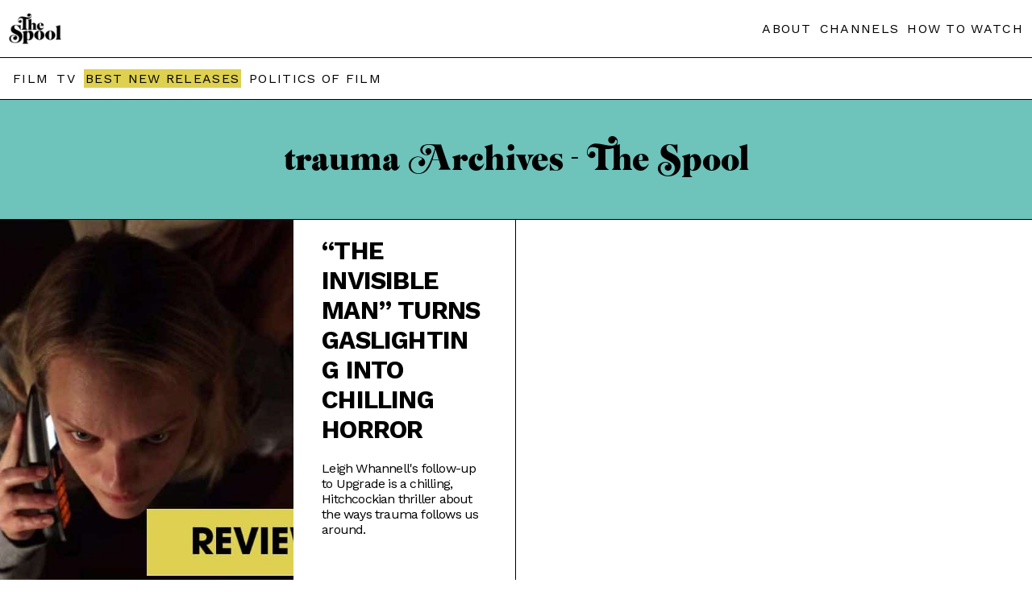

--- FILE ---
content_type: text/html; charset=UTF-8
request_url: https://thespool.net/tag/trauma/
body_size: 13163
content:
<!DOCTYPE html>
<head>
<html amp lang="en">   <script async src="https://cdn.ampproject.org/v0.js"></script>
<link rel="canonical" href="https://thespool.net/tag/trauma/">
<meta charset="UTF-8" />
<meta http-equiv="Content-Type" content="text/html; charset=UTF-8" />
<link rel="shortcut icon" href="https://thespool.net/wp-content/uploads/2022/10/TheSpool-favicon.png">
<meta name="description"  content="
Leigh Whannell's follow-up to Upgrade is a chilling, Hitchcockian thriller about the ways trauma follows us around.



Six months after I moved in with my girlfriend's parents after college, I packed up my things and left one day while she was at work. Scratch that -- escaped. Her parents even helped me load my car. They knew I wasn't happy, and they hated seeing what was happening to me. I was trapped, emotionally (and in one or two cases, physically) abused; she literally would not let me leave if I tried to break things off in person. The prospect of escape was freeing, but also terrifying; Would she come to get me? And worse, would I still have the tools to exist as myself? There would always be something of her, the way she made me feel powerless and isolated, that would linger on for years afterward. Sometimes, I still feel her lingering stare behind me, even when I know she's not there.



While Leigh Whannell's The Invisible Man channels the specifics of the way abusive men wield their power over women, the way it channels the dynamics of domestic abuse and intimate partner violence into a crackerjack sci-fi thriller shell resonated with me in ways I didn't expect. 



As the film opens, we see Cecilia Kass (Elisabeth Moss) hatching a long-gestating escape plan from her boyfriend of three years, wealthy optics scientist Adrian Griffin (Oliver Jackson-Cohen). Sneaking out of his mannered, Silicon Valley-ornate villa in the dead of night, she barely makes it out alive with the help of her sister Emily (Harriet Dyer) and childhood friend James (Aldis Hodge), the latter of whom lets her lay low at his house with young daughter Sydney (Storm Reid). Weeks later, they hear some shocking news: Adrian has committed suicide, and in one final power move, he bequeaths a $5 million inheritance to her, contingent on her avoiding criminal prosecution or mental distress. At long last, her nightmare can finally end.







Or so she thinks. Suddenly, she begins to hear and see things that go bump in the night. Objects vanish; a second plume of cold breath appears behind her shoulder. She feels a second, invisible presence in her room. Is Adrian alive? Did he fake his death and is shadowing her, invisibly? Or is her trauma finally getting the better of her?



If you know anything about Whannell's work, the H.G. Wells story (and long history of cinematic adaptations) on which it's based, or hell, anything in the trailers, you figure out pretty quickly that Cecilia's fears are far from unfounded. And yet, despite this foreknowledge, Whannell still manages to deliver an impeccably crafted thriller that touches on the lingering effects of trauma, and the catharsis that comes from facing your demons head on. 



It's whip-smart horror, of a kind Whannell seems the perfect candidate to provide. Whannell, a longtime friend and collaborator of James Wan's, followed in his footsteps with 2018's engrossing Upgrade, another tale of technology gone awry. Both there and here, he's fascinated by the psychological underpinnings of tech-horror -- in this case, the specter of some mysterious gizmo that may or may not allow Adrian to move through the world without being seen. 



Stefan Duscio's camera is precise, either lingering in still, wide compositions that force us to scrutinize every pixel of the frame for the next sign of a ghostly presence, or canting and tilting in dynamic ways to showcase the uncanny abilities of whatever is haunting Cecilia. Aided by a chittering, restrained sound design and Benjamin Wallfisch's droning cyberpunk score, The Invisible Man's futurist colors run like paint dripping off an invisibility suit.



 Whannell still manages to deliver an impeccably crafted thriller that touches on the lingering effects of trauma, and the catharsis that comes from facing your demons head on.  



And of course, there's Moss, who (barring maybe last year's The Kitchen) seems incapable of making a false move as a performer. As Cecilia, she captures the breath-catching mix of fight-or-flight instincts that befit a character constantly fighting her own trauma. She's frustrated by her friends and family's refusal to take her seriously, but makes room for glimmers of her own self-doubt. 



The events of the film break her down and empower her in huge, believable swings, and Moss is able to modulate each of those modes expertly. Cecilia feels like a woman coming into her own power after a long period of helplessness, and Whannell makes it easy to root for her without making her feel invincible. From Mad Men to The Handmaid's Tale and beyond, Moss has made a career for herself as the avatar for patriarchal pain, and the strength needed to overcome it; add The Invisible Man to that roster of roles. 



Naturally, the idea of an invisible man dovetails nicely into this kind of story, and Whannell miraculously captures the ways both big and small that men like Adrian can get away with this kind of stuff in plain sight. More than the gender dynamics, Adrian's abuse is also economic; he wields money over her like a cudgel, even in 'death', whether it's through the precarious nature of her financial trust or sabotaging a potential job interview. (Even that interview features some microaggressions, like her male interviewer asking if all the beautiful girls go to Paris to study.) Everyone's first instinct is to not believe her stories, or assume she's crazy. Men like Adrian roam about the world, their crimes invisible to us; for those who can see them for what they are, that divide can be maddening.



Perhaps we should thank the swift death of the Dark Universe; not only did it keep us from suffering through more misguidedly mixed blockbusters like 2017's The Mummy, it paved the way for Blumhouse to give one of our most exciting genre filmmakers a modest budget, an entrancing star, and total trust to turn one of Universal's greatest monsters into one we can recognize all too well. Sometimes, they're just laying on the other side of the bed.



(if you or someone you know is suffering from intimate partner violence, be sure to call the National Domestic Violence Hotline at 1-800-799-7233.)



The Invisible Man creeps up behind you and blows cold breath in your ear in theaters Friday, February 28th. 



The Invisible Man Trailer:




https://www.youtube.com/watch?v=WO_FJdiY9dA

">
<meta name="twitter:card" content="summary_large_image">
<meta property="og:type" content="article" />
<meta property="og:title" content="&#8220;The Invisible Man&#8221; Turns Gaslighting Into Chilling Horror"/>
<meta property="og:description"        content="
Leigh Whannell's follow-up to Upgrade is a chilling, Hitchcockian thriller about the ways trauma follows us around.



Six months after I moved in with my girlfriend's parents after college, I packed up my things and left one day while she was at work. Scratch that -- escaped. Her parents even helped me load my car. They knew I wasn't happy, and they hated seeing what was happening to me. I was trapped, emotionally (and in one or two cases, physically) abused; she literally would not let me leave if I tried to break things off in person. The prospect of escape was freeing, but also terrifying; Would she come to get me? And worse, would I still have the tools to exist as myself? There would always be something of her, the way she made me feel powerless and isolated, that would linger on for years afterward. Sometimes, I still feel her lingering stare behind me, even when I know she's not there.



While Leigh Whannell's The Invisible Man channels the specifics of the way abusive men wield their power over women, the way it channels the dynamics of domestic abuse and intimate partner violence into a crackerjack sci-fi thriller shell resonated with me in ways I didn't expect. 



As the film opens, we see Cecilia Kass (Elisabeth Moss) hatching a long-gestating escape plan from her boyfriend of three years, wealthy optics scientist Adrian Griffin (Oliver Jackson-Cohen). Sneaking out of his mannered, Silicon Valley-ornate villa in the dead of night, she barely makes it out alive with the help of her sister Emily (Harriet Dyer) and childhood friend James (Aldis Hodge), the latter of whom lets her lay low at his house with young daughter Sydney (Storm Reid). Weeks later, they hear some shocking news: Adrian has committed suicide, and in one final power move, he bequeaths a $5 million inheritance to her, contingent on her avoiding criminal prosecution or mental distress. At long last, her nightmare can finally end.







Or so she thinks. Suddenly, she begins to hear and see things that go bump in the night. Objects vanish; a second plume of cold breath appears behind her shoulder. She feels a second, invisible presence in her room. Is Adrian alive? Did he fake his death and is shadowing her, invisibly? Or is her trauma finally getting the better of her?



If you know anything about Whannell's work, the H.G. Wells story (and long history of cinematic adaptations) on which it's based, or hell, anything in the trailers, you figure out pretty quickly that Cecilia's fears are far from unfounded. And yet, despite this foreknowledge, Whannell still manages to deliver an impeccably crafted thriller that touches on the lingering effects of trauma, and the catharsis that comes from facing your demons head on. 



It's whip-smart horror, of a kind Whannell seems the perfect candidate to provide. Whannell, a longtime friend and collaborator of James Wan's, followed in his footsteps with 2018's engrossing Upgrade, another tale of technology gone awry. Both there and here, he's fascinated by the psychological underpinnings of tech-horror -- in this case, the specter of some mysterious gizmo that may or may not allow Adrian to move through the world without being seen. 



Stefan Duscio's camera is precise, either lingering in still, wide compositions that force us to scrutinize every pixel of the frame for the next sign of a ghostly presence, or canting and tilting in dynamic ways to showcase the uncanny abilities of whatever is haunting Cecilia. Aided by a chittering, restrained sound design and Benjamin Wallfisch's droning cyberpunk score, The Invisible Man's futurist colors run like paint dripping off an invisibility suit.



 Whannell still manages to deliver an impeccably crafted thriller that touches on the lingering effects of trauma, and the catharsis that comes from facing your demons head on.  



And of course, there's Moss, who (barring maybe last year's The Kitchen) seems incapable of making a false move as a performer. As Cecilia, she captures the breath-catching mix of fight-or-flight instincts that befit a character constantly fighting her own trauma. She's frustrated by her friends and family's refusal to take her seriously, but makes room for glimmers of her own self-doubt. 



The events of the film break her down and empower her in huge, believable swings, and Moss is able to modulate each of those modes expertly. Cecilia feels like a woman coming into her own power after a long period of helplessness, and Whannell makes it easy to root for her without making her feel invincible. From Mad Men to The Handmaid's Tale and beyond, Moss has made a career for herself as the avatar for patriarchal pain, and the strength needed to overcome it; add The Invisible Man to that roster of roles. 



Naturally, the idea of an invisible man dovetails nicely into this kind of story, and Whannell miraculously captures the ways both big and small that men like Adrian can get away with this kind of stuff in plain sight. More than the gender dynamics, Adrian's abuse is also economic; he wields money over her like a cudgel, even in 'death', whether it's through the precarious nature of her financial trust or sabotaging a potential job interview. (Even that interview features some microaggressions, like her male interviewer asking if all the beautiful girls go to Paris to study.) Everyone's first instinct is to not believe her stories, or assume she's crazy. Men like Adrian roam about the world, their crimes invisible to us; for those who can see them for what they are, that divide can be maddening.



Perhaps we should thank the swift death of the Dark Universe; not only did it keep us from suffering through more misguidedly mixed blockbusters like 2017's The Mummy, it paved the way for Blumhouse to give one of our most exciting genre filmmakers a modest budget, an entrancing star, and total trust to turn one of Universal's greatest monsters into one we can recognize all too well. Sometimes, they're just laying on the other side of the bed.



(if you or someone you know is suffering from intimate partner violence, be sure to call the National Domestic Violence Hotline at 1-800-799-7233.)



The Invisible Man creeps up behind you and blows cold breath in your ear in theaters Friday, February 28th. 



The Invisible Man Trailer:




https://www.youtube.com/watch?v=WO_FJdiY9dA

" />
<meta property="og:url"              content="https://thespool.net/tag/trauma/" />
<meta property="og:site_name" content="The Spool" />
<meta property="article:publisher" content="https://www.facebook.com/thespool" />
<meta property="og:image"              content="https://thespool.net/wp-content/uploads/2020/02/invisibleman.jpg" />
<meta name="twitter:image:src" content="https://thespool.net/wp-content/uploads/2020/02/invisibleman.jpg">
<meta property="article:section" content="Movie" />
<title>trauma Archives - The Spool | The Spool</title>
    <meta
      name="viewport"
      content="width=device-width,minimum-scale=1,initial-scale=1"
    />


<style amp-boilerplate>  
body {    
-webkit-animation: -amp-start 8s steps(1, end) 0s 1 normal both;    
-moz-animation: -amp-start 8s steps(1, end) 0s 1 normal both;    
-ms-animation: -amp-start 8s steps(1, end) 0s 1 normal both;    
animation: -amp-start 8s steps(1, end) 0s 1 normal both}  
@-webkit-keyframes -amp-start {from{visibility: hidden}to{visibility: visible}}
@-moz-keyframes -amp-start{from{visibility:hidden}to{visibility: visible}}
@-ms-keyframes -amp-start{from {visibility: hidden}to{visibility: visible}}
@-o-keyframes -amp-start {from {visibility: hidden}to{visibility: visible}}  
@keyframes -amp-start {from {visibility: hidden}to{visibility: visible}}
</style>
<noscript>  
<style amp-boilerplate>
body {      
-webkit-animation: none;    
-moz-animation: none;      
-ms-animation: none;      
animation: none    
}  
</style>
</noscript>
<style amp-custom>


table.intro-table {
    border-collapse: collapse;
}
.homepage-header {
    padding: 40px;
    max-width: 360px;
    margin: 0 auto;
}
.intro-feature-first {
    border: 1px solid #019ca4;
    padding: 0px 20px 20px 20px;
}
.di-template a {
    color: #3b82f6;
    text-decoration: underline;
    /* text-underline-position: under; */
}
.read-next .readalso-single {
    border: 0;
}
ul.quick-answer-list li {
    margin-bottom: 10px;
    color: #ccc;
}
span.compatibility-score {
    font-size: 24px;
    display: block;
    font-weight: bold;
    margin-top: 20px;
    background-color: #e0cf4f;
    max-width: 90px;
    text-align: center;
    padding: 20px;
}
.cordcutting p {
    line-height: 30px;
}

.streamer {
    line-height: 30px;
}
.intro-feature .streamer h2, .intro-feature h2.answer-headline {
    text-align: left;
    font-weight: bold;
    font-size: 30px;
    line-height: 33px;
}
ol.numbered-list li a {
    display: flex;
    font-weight: normal;
    margin-bottom: 20px;
    gap: 10px;
}
ol.numbered-list button {
    display: block;
    margin-top: 10px;
    background-color: #fff;
    border-color: #dfcf50;
    box-shadow: none;
    border-style: solid;
    padding: 6px 12px;
    font-size: 18px;
    font-weight: bold;
    background-color: #dfcf50;
}

span.li-title {
    display: block;
    font-weight: bold;
    font-size: 20px;
    margin-bottom: 10px;
}

.readalso-single a {
    background-color: #ded050;
    border: 1px solid;
    display: inline-block;
    margin-right: 5px;
    margin-bottom: 5px;
    padding: 4px 5px;
    font-weight: normal;
}
.readalso-single h3 {
    margin-bottom: 5px;
    font-size: 16px;
    margin-top: 5px;
}
.readalso-single {
    border-top: 1px solid;
    border-bottom: 1px solid;
    margin: 20px 0;
}
.readalso-single a:hover {
    background-color: #009688;
    color: #fff;
}
.intro-feature-first-head {
    color: #ffffff;
    font-size: 20px;
    padding-top: 20px;
    margin: 0 -20px;
    background-color: #019ca4;
    padding-bottom: 20px;
    padding-left: 20px;
}
ul .hiddenmenu-section ul li {
    display: inline-block;
    margin-right: 10px;
    margin-bottom: 10px;
}
span.exploremenu.single-explore li.hiddenmenu-section ul {
    display: block;
    width: 90%;
    left: 0;
    border-left: 0;
}
ul .hiddenmenu-section ul li:nth-child(even) a {font-weight: bold;color: #019ca4;}

ul .hiddenmenu-section ul li:nth-child(odd) a {
    font-weight: bold;
}
.homepage-header-page .header-container.header-secondline {
    text-align: center;
    padding-bottom: 20px;
    padding-top: 20px;
}
.inline-popup .popup-bottom {
    display: none;
}
.wp-block-image img {
    max-width: 100%;
    object-fit: contain;
height: auto;
}
.wp-block-image figure {
    margin: 10px 0;
}
.streaming-guides-next h2 {
    margin: 10px 0 0 0;
}
td.table-title  a div span {
    display: block;
    font-size: 16px;
    position: relative;
}
.intro-feature .how-to-watch h2 {
    font-weight: bold;
    text-align: left;
}
.cord-cutting\.php .header-container.header-secondline, .list\.php .header-container.header-secondline {
    display: none;
}
.table-title a div span::before {
    content: "• ";
}
.intro-feature {
    max-width: 900px;
    margin: 0 auto;
    padding: 0 10px;
}
.popup2 a.streamer-link-anchor {
    margin: 20px auto;
}

.intro-feature h2 {
    font-size: 17px;
    font-weight: normal;
    text-align: center;
}
.intro-table tr {
    border-bottom: 0;
    /* margin-bottom: 10px; */
    display: block;
    /* border: 4px solid #019ca4; */
    border-radius: 8px;
    padding: 10px 0;
    vertical-align: top;
    /* border-bottom: 1px solid #ccc; */
    border-radius: 0;
}

td.table-button {
    display: block;
    text-align: center;
    margin: 20px auto;
}

body .intro-table a.streamer-link-anchor {
    margin: 20px auto;
    max-width: 100%;
    border-radius: 20px;
        margin: 0;
}

td.table-title a div {
    margin-top: 5px;
}

td.table-title a span {
    font-size: 20px;
    margin-bottom: 5px;
    display: block;
}



.intro-table amp-img {
    height: auto;
    width: 90px;
    margin: 0;
    object-fit: contain;
}
.possible-green, .possible-red {
    font-weight: bold;
    color: #e71616;
}
td.divider {
    height: 1px;
    padding: 10px 0;
}

td.divider span {
    height: 1px;
    background-color: #d0d0d0;
    display: block;
    margin: 0 auto;
}
.possible-green {
    color: #338e32;
}
td.table-title {
    padding: 0px 10px;
}
.intro-table a.streamer-link-anchor {
    padding: 10px 12px;
    font-size: 16px;
    max-width: 141px;
    display: block;
    margin: 20px 0 20px auto;
}

.intro-table {
    width: 100%;
}

.table-title a div {
    font-weight: normal;
}

.intro-table tr {
    min-height: 70px;
}




.Features .header-container.header-secondline, .Features .menu-items.menu-list {
    display: none;
}
.streaming-guides-next .archive-entry-bottom {
    padding: 10px;
}

.streaming-guides-next .small-homepage-entry.homepage-entry .archive-entry-bottom h2 a {
    -webkit-line-clamp: 5;
}
.Features .header-container {
    background-color: #000;
    /* color: #fff; */
}
.list-body .featured-image amp-img {
    max-width: 900px;
    margin: 0 auto;
}
.list-body .entry-content {
    max-width: 900px;
}
.Features .header-container a {
    color: #fff;
}

.Features .header-main amp-img {
    filter: invert(1);
}

.Features .header-main {
    display: block;
    text-align: center;
    width: 100%;
}

.Features .header-main .left-header {
    margin: 0 auto;
    display: block;
    width: 80px;
}

.Features .featured-image.entry-image {
    filter: grayscale(1);
}

.Features .single-title {
    line-height: normal;
    font-size: 30px;
    font-family: 'Merriweather';
    color: #fff;
    word-spacing: normal;
    padding: 20px 0;
}
.Features .single-category a, .Features .single-author a, .Features .single-category, .Features .single-date {
    line-height: normal;
    font-size: 14px;
    font-family: 'Merriweather';
    word-spacing: normal;
    font-weight: normal;
    color: #039688;
}
.Features .single-excerpt {
    text-align: center;
        max-width: 1200px;
    margin: 0 auto;
}

.Features .single-feature-header {
    background-color: #000;
    color: #fff;
    padding: 60px 40px 60px 40px;
    text-align: center;
    font-family: 'Merriweather';
    line-height: normal;
    /* font-size: 30px; */
    word-spacing: normal;
}

.Features .single-author a {
    font-weight: normal;
}
.Features .single-template p {
    font-size: 18px;
    line-height: 30px;
}
.Features .single-author {
    padding-top: 20px;
}

.Features .single-right {
    width: 100%;
    margin-left: 0;
    display: block;
}

.Features .single-content {
    max-width: 900px;
    margin: 40px auto;
    padding: 0 20px;
}

.Features .single-template {
    padding: 0;
}
  @font-face {
    font-family: "Emfatic";
    src: url("/wp-content/themes/felt/amp-inc/emfatick.otf");
  }
  footer.homepage-footer {
    margin-top: 0px;
}
.entry.news amp-img {
    display: none;
}
    @keyframes amp-pop-up-delay {
      to {
        visibility:visible
      }
    }
    body #amp-popup.amp-active{ 
      background:rgba(240, 240, 240, 0.83);
      border-color:#242323b3;
      z-index:10000;
      height:-webkit-fill-available;
      height:-moz-fill-available;
      top:0;
      visibility:hidden;
      animation:0s linear 15s forwards amp-pop-up-delay; /* here is the delay settings */
    }
    
    .popup2 {
      position:fixed;
      -webkit-overflow-scrolling:touch;
      top:0;
      right:0;
      bottom:0;
      left:0;
      display:flex;
      align-items:center;
      justify-content:center;
      width:800px;
      margin:0 auto;
      width:90%;
      padding:20px;
      height:90vh;
    }
    .popup-container2 { 
      position:relative;
      background:#fff;
      box-shadow:0px 0px 60px 0px #d0d0d0;
      border-radius:10px;
      text-align:center;
      overflow-y:auto;
      max-height:90vh;
    }
    .popup2 amp-img {
    margin-top: 0;
    background-color: #2f2a29;
    /* display: block; */
}
.popup2 button {
    position: absolute;
    right: 10px;
    top: 5px;
    font-size: 30px;
    padding: 0;
    background: none;
    border: none;
    color: #fff;
        cursor: pointer;
}
.popup-top {
    background-color: #212121;
}

.popup-bottom {
    padding: 20px;
}

.popup-bottom {
    padding: 20px;
}

.popup-header2 a {
    font-size: 20px;
}

.popup-body a {
    font-weight: normal;
}
.homepage-entry.small-homepage-entry .entry.news {
    height: auto;
}
a.read-also-line {
    margin-top: 20px;
    display: block;
}
.single-left .summary-panel-single.Similar, .single-left .summary-panel-single.Watch {
    display: none;
}
  @font-face {
    font-family: "Emfatic";
    src: url("/wp-content/themes/felt/amp-inc/emfatick.otf");
  }
  footer.homepage-footer {
    margin-top: 0px;
}
a.read-also-line {
    margin-top: 20px;
    display: block;
}
/*.before-article-snap .streamer {
    border: 1px solid #019ca4;
    padding: 15px;
    height: 271px;
}

.before-article-snap .streamer h3 {
    margin-top: 0;
}

.before-article-snap {
    display: flex;
    flex-wrap: wrap;
    flex-direction: column;
    overflow-x: auto;
    height: 271px;
    gap: 10px;
    overflow: scroll;
}*/
.single-left .summary-panel-single.Similar, .single-left .summary-panel-single.Watch {
    display: none;
}
.seeall {
    display: block;
    text-transform: uppercase;
    font-size: 16px;
    letter-spacing: 1px;
    color: #009688;
}
figure iframe {
    max-width: 100%;
    max-height: 400px;
}

.seeall:hover {
    color: #dfcf50;
}
.availability-filter a.active {
    color: #ccc;
    text-decoration: none;
}
.homepage-entry.medium-homepage-entry.order2 .entry {
    border-left: 0;
}
.summary-panel-single.Created.by, .summary-panel-single.Studio, .summary-panel-single.Starring {
    display: none;
}
.availability-filter {
    text-align: center;
    font-weight: normal;
    text-transform: uppercase;
}

.availability-filter a {
    margin: 5px 3px 5px;
    font-weight: normal;
    text-decoration: underline;
    display: inline-block;
}
.entry:hover .bnr-sticker, .entry:hover .single-score {
    opacity: 0;
    transition: opacity;
    transition-duration: 0.4s;
}
.read-next .archive-entry-bottom {
    min-height: 110px;
}
.single-score {
    position: absolute;
    z-index: 99;
    top: 0;
    right: 0;
    font-family: 'Merriweather';
    font-weight: normal;
}

.single-score span {
    min-width: 40px;
    display: block;
    text-align: center;
}
.summary-panel-single {
    margin-top: 0;
    overflow: hidden;
    display: -webkit-box;
    -webkit-line-clamp: 1;
    margin-bottom: 5px;
    line-clamp: 1;
    -webkit-box-orient: vertical;
}
.menu-items.menu-list a.best-menu {
    background-color: #ded050;
    padding: 2px;
}

.menu-items.menu-list a:hover {
    color: #039688;
    transition: color;
    transition-duration: 0.5s;
}
.summary-panel-single:hover {
    -webkit-line-clamp: 100;
}
.summary-panel-single a::after {
    content: ',';
}

.summary-panel-single a:last-child:after {
    content: '';
}
a.read-also-line span {
    font-size: 12px;
    margin-left: 3px;
}
span.single-score-number.gold-score {
    background-color: #b7b555;
    color: #000;
}
.single-score-number {
    background-color: #000;
    color: #fff;
    padding: 10px;
    font-size: 25px;
}

span.single-score-number.green-score {
    background-color: #009687;
}

p.has-drop-cap:first-letter {
color: #000;
    float: left;
    font-family:emfatic;
    font-size: 75px;
    line-height: 60px;
    padding-top: 4px;
    padding-right: 8px;
    padding-left: 3px;
}
a.read-also-line:hover {
    color: #009688;
}
.streamer h3 {
    font-size: 30px;}
span.about-page {
    display: block;
    background-color: #000;
}
.tags {
    display: none;
}
.list-body .featured-image amp-img {
    max-height: 400px;
}
.footer-left p a {
    display: block;
}

.single-content p a {
    color: #009688;
    font-weight: bold;
    text-decoration: underline;
}
.before-article-snap p {
    display: none;
}

.before-article-snap p.separated-additional {
    display: block;
}
.about-page .header-container {
    background-color: #000;
}
.slashabout, .slashabout h2, .slashabout h3 {
    color: #fff;
}
.read-next article.entry p.entry-author {
    display: block;
}
.bnr-sticker {
    position: absolute;
    top: 0;
    left: 0;
    width: 110px;
    z-index: 99;
}
.slashabout ul, .slashabout li {
    padding-left: 0;
}
.read-next article.entry {
    border: 1px solid #000;
}
.single-right figure.wp-block-image.size-large {
    margin: 0;
}
.read-next article.entry h2 {
    margin-top: 0;
}
.homepage-title-line3 a {
    font-size: 21px;
    font-family: 'Work Sans';
}

.homepage-title-line3 a:hover {
    text-decoration: underline;
}
.read-next article.entry p {
    display: none;
}

.read-next {
    margin: 20px 0;
}


p.entry-author a {
    display: inline-block;
    font-weight: bold;
    vertical-align: bottom;
    text-transform: none;
    letter-spacing: normal;
}

p.entry-author {
    margin-top: -10px;
}
.featured-image.entry-image {
    position: relative;
}
.entry:hover .bnr-sticker amp-img {
    scale: none;
    transform: none;
}
.bnr-sticker img {
    object-fit: contain;
    object-position: top;
}
.cats {
display: none;
}
.bnr-title amp-img {
    max-width: 80%;
}
.bnr-title .left-header {
    margin: 0 auto;
}
.bnr-title {
    position: relative;
    border-bottom: 1px solid;
    padding: 40px 0;
    margin: 0;
}

.bnr-title amp-img img {
    object-fit: contain;
}


p.is-style-lead {
    display: none;
}
#content .single-left .single-excerpt {
    font-style: italic;
    margin-top: 20px;
    line-height: 25Px;
    color: #555;
}
  .homepage-title {
    font-family: 'emfatic';
    font-size: 58px;
    color: #000;
    padding: 50px 10px;
    text-align: center;
    background-color: #00968891;
border-bottom: 1px solid #000;
}.homepage-title-line2
.homepage-entry .single-category {
    font-size: 12px;
    letter-spacing: 0.3px;
}
.homepage-title.homepage-title-yellow {
    background-color: #dfd04f;
    z-index: 99;
    position: relative;
}
.entry:hover  amp-img {
    transform: scale(1.3);
    transform-origin: 50% 50%;
    transition: 1s;
}

.entry:hover .featured-image {
    overflow: hidden;
}

.entry:hover h2 a {
    color: #b8b654;
}
.homepage-template h2 {
    margin-top: 0;
}
.header-main {
    flex-wrap: wrap;
    display: flex;
    justify-content: space-between;
    align-items: center;
}
.single-left
 .summary-panel-single {
    margin-top: 0;
    overflow: hidden;
    display: -webkit-box;
    -webkit-line-clamp: 1;
margin-bottom: 5px;
    line-clamp: 1;
    -webkit-box-orient: vertical;
}
.single-left .single-category {
    font-family: 'Work Sans';
}
.single-content p {
    font-family: 'Merriweather';
    line-height: 30px;
}
.single-left {
    font-family: 'Merriweather';
}
.single-left
 .summary-panel-single:hover {
    -webkit-line-clamp: 20;
    line-clamp: 20;
}
.single-left .summary-panel-single, .single-left .summary-panel-single a {
    color: #606060;
    font-weight: normal;
}

.summary-panel-single span {
    font-style: italic;
}
.single-left .summary-panel {
    margin-bottom: 20px;
}


.left-header {
    height: auto;
    width: 65px;
}
.amp-archive h2 {
    font-size: 30px;
    margin-top: 20px;
}
.navigation {
    max-width: 900px;
    margin: 20px auto;
    text-align: center;
}

.page-numbers {
    background-color: #ded04f;
    padding: 11px 14px;
    display: inline-block;
    margin: 0 2px;
}

.page-numbers.current {
    background-color: #000000;
    color: #fff;
}

.page-numbers:hover {
    background-color: #000;
    color: #fff;
}
.amp-archive .entry-content {
    margin: 20px auto 40px;
}
span.hiddenmenu-title:hover:after {
    content: " >";
}
.taxonomy-page li a.big {
    font-size: 22px;
}
.summary-panel span::after {
    content: ":";
    margin-right: 5px;
}
.header-container {
    border-bottom: 1px solid;
    padding: 1rem 0.7rem;
    box-shadow: none;
    background-color: #fff;
    position: relative;
    z-index:999999999999999;
}
.menu-items.menu-list a.best-menu:hover {
    background-color: #039688;
    color: #FFF;
}
.header-container a {}

a {
    text-decoration: none;
    font-weight: bold;
    color: #000;
}

body {
    font-family: Arial;
}

.menu-items.menu-list a {
    letter-spacing: 1.3px;
    font-weight: normal;
    margin-left: 5px;
}
.archive-entry-bottom  .entry-excerpt a {
    font-weight: normal;
    text-transform: none;
}

.archive-entry-bottom a {
    text-transform: uppercase;
    font-weight: normal;
    letter-spacing: -0.8px;
    overflow: hidden;
    display: -webkit-box;
    -webkit-line-clamp: 2; /* number of lines to show */
    line-clamp: 2;
    -webkit-box-orient: vertical;
}
#main {
    margin: 0 auto;
}

.header-inner {
    margin: 0 auto;
}
p {
    line-height: 19px;
}
.entry-content {
    max-width: 900px;
    margin: 40px auto;
    padding: 0px 10px;
}

h2 {
    margin-top: 40px;
}
a.streamer-link-anchor {
    background-color: #019ca4;
    color: #fff;
    font-weight: 700;
    border-width: 0;
    border-radius: 2px;
    display: block;
    text-align: center;
    padding: 13px 8px;
    position: relative;
    margin: 0px 0;
    gap: 5px;
    border-radius: 4px;
    display: flex;
    align-items: center;
    justify-content: center;
    transition: all .2s ease;
    font-size: 20px;
    max-width: 300px;
    margin: 20px 0;
}
.streamer {
    margin: 20px 0;
    border-radius: 8px;
}
a.streamer-link-anchor:hover {
    background-color: #000;
    color: #fff;
}
h1 {
    text-align: center;
    font-size: 40px;
    padding: 0 10px; 
}
footer {
    background-color: #000;
    z-index: 10;
    position: relative;
}
.footer-inner {
    justify-content: space-between;
    padding: 30px 18px;
    margin: 0px auto;
    color: #fff;
    display: flex;
    font-size: 12px;
    line-height: 12px;
    max-width: 1200px;
}
footer a {
    color: #fff;
    margin-bottom: 9px;
}

footer amp-img {
    filter: invert(1);
    margin-bottom: 9px;
    max-width: 95px;
}

.footer-right a {
    display: block;
    font-weight: normal;
    text-transform: uppercase;
}

.footer-right {
    padding-top: 10px;
    border-top: 1px solid;
}
amp-img img {
    object-fit: cover;
}

.entry-content p:first-child:first-letter {
    font-size: 49px;
    background-color: #ded04f;
    border-radius: 2px;
    box-shadow: 3px 3px 0 #009ca2;
    font-size: 350%;
    padding: 1px 7px;
    margin-right: 10px;
    line-height: 86%;
    margin-bottom: 20px;
    float: left;
    font-weight: bold;
}
.under-title {
    display: flex;
    justify-content: center;
    margin: 20px 0;
}
.archive-container amp-img {
    min-height: 263px;
}

.archive-entry-bottom {
    padding: 20px 30px;
    word-wrap: break-word;
}

.archive-container h2 {
    margin-top: 0;
}
.date, .author {
    background-color: #ded04f;
    border-radius: 2px;
    box-shadow: 3px 3px 0 #009ca2;
    padding: 5px 7px;
    margin-right: 10px;
    line-height: 86%;
    margin-bottom: 20px;
    float: left;
    font-weight: bold;
    font-size: 12px;
}
article.entry {
    border-width: 0 1px 1px 0;
    border-color: #000;
    border-style: solid;
}

.archive-container {
    display: flex;
    -ms-flex-flow: row wrap;
    flex-flow: row wrap;
    position: relative;
}
.single-title {
    font-family: "emfatic";
    font-size: 60px;
    letter-spacing: -1px;
    line-height: 50px;
    color: #000;
    word-spacing: -3px;
}
.streamer-img {
    max-width: 100%;
    object-fit: cover;
    max-width: 100%;
    width: 100%;
    height: 100%;
    /* margin: 20px 0; */
}

amp-img img {
    object-fit: cover;
}
.single-left div {margin-top: 20px;/* position: fixed; */}

.single-template p {
    font-size: 16px;
    line-height: 25px;
}

.single-template p.is-style-lead {
    font-size: 20px;
    line-height: 25px;
    font-weight: bold;
}

.single-content img {
    width: 100%;
    object-fit: cover;
    margin: 20px 0;
    max-width: 100%;
}
.Features .single-content img {
    height: auto;
}
figure.wp-block-image.size-full {
    margin: 0;
}
.single-category, .single-category a {
    text-transform: uppercase;
    color: #009688;
    font-weight: bold;
-webkit-line-clamp: 1;
}
.single-template {
    padding: 0 20px;
}
.single-meta {
    display: none;
}
.single-left div.single-author {
    margin: 10px 0 20px 0;
}
.homepage-title-line1 {
    word-spacing: -7px;
    line-height: 48px;
}
.homepage-entry .archive-entry-bottom h2 a {
    font-size: 17px;
    font-weight: bold;
}
.small-homepage-entry .featured-image {
    display: none;
}
.big-homepage-entry .featured-image amp-img {
    height: 320px;
}

.big-homepage-entry .archive-entry-bottom h2 a {
    font-size: 25px;
}
.single-right .single-meta {
    margin: 20px 0;
}
.slashabout h1 img {
    max-width: 77%;
    max-height: 200px;
filter: invert(1);
}
.about-page .header-main a {
    filter: invert(1);
}
.slashabout {
    font-family: 'Merriweather';
}

.slashabout .under-title {
    max-width: 400px;
    margin: 0 auto;
    text-align: center;
}

.author-big {
    margin-bottom: 40px;
    text-align: center;
}

.author-image img {
    border-radius: 50%;
    border: 1px solid;
    max-width: 100%;
}

.author-big-left h2 {
    margin-top: 0;
}

.slashabout h3 {
    text-align: center;
    color: #dfcf50;
    text-transform: uppercase;
    font-style: italic;
}
.slashabout ul li a {
    color: #fff;
}
.slashabout li {
    list-style-type: none;
    text-align: center;
    margin-bottom: 5px;
}

.slashabout .Altona {
    margin-bottom: 20px;
    text-align: center;
}
.about-page .header-container.header-secondline {
    display: none;
}

.author-big-left {
    margin-top: 20px;
}
    .intro-table li {
        margin-bottom: 5px;
    }
@media screen and (min-width: 640px) {
.intro-table amp-img {
    width: 130px;
}
td.table-image {
    align-self: flex-start;
}
.intro-table amp-img {
    width: 190px;
}
td.table-title a span {
    margin-bottom: 10px;
    display: block;
    font-size: 25px;
}
.intro-table li {
    margin-bottom: 8px;
}
.intro-table tr {
    display: flex;
    justify-content: space-between;
    align-items: stretch;
    gap: 10px;
    padding-bottom: 20px;
        align-items: center;
        justify-content: center;
}

.intro-table tr td.table-button {
    width: 280px;
    margin: 0;
}

td.table-title {
    flex-grow: 4;
}
.author-big-left {
    margin-top: 0px;
}
.author-big {
    display: flex;
    gap: 40px;
 align-items: center;
}
.author-image img {
    min-width: 300px;
}
.read-next .homepage-entry {
    max-width: 50%;
}

.read-next .homepage-entry.medium-homepage-entry .entry {
    height: auto;
}
.homepage-entry.medium-homepage-entry .entry {
    height: 515px;
}

.homepage-entry.big-homepage-entry .entry {
    height: 515px;
}

.homepage-entry.small-homepage-entry .entry {
    height: 340px;
}
.single-right .featured-image amp-img {
    min-height: 515px;
    max-height: 600px
}
.small-homepage-entry .featured-image {
    display: block;
}
.homepage-template .small-homepage-entry h2 {
min-height:60px;
}
.homepage-title div {
    max-width: 900px;
    margin: 0 auto;
}


.homepage-entry.small-homepage-entry {
    max-width: 16.665%;
}

.small-homepage-entry.homepage-entry .featured-image amp-img {
    min-height: 165px;
}

.small-homepage-entry p.entry-excerpt {
    display: none;
}

.small-homepage-entry.homepage-entry .archive-entry-bottom h2 a {
    -webkit-line-clamp: 3;
}
.single-left div.single-author {
    margin: 10px 0 0 0;
}
.single-meta {
    display: block;
}

.single-content {
    text-align: justify;
}
.single-left div {margin-top: 65px;}
.header-container.header-secondline {
    z-index: 99;
}
.single-left, .single-right {
    display: inline-block;
    vertical-align: top;
}
.single-left {
    width: 31%;
    padding-left: 3%;
    padding-top: 20px;
    position: fixed;
    top: 0;
    z-index: 0;
}
.single-right {
    width: 56%;
    margin-left: 41%;
}
.single-title {
    font-size: 68px;
    letter-spacing: 0px;
    line-height: 57px;
    word-spacing: -10px;
}

.summary-panel-single:hover span {
    text-transform: uppercase;
    background-color: #009688;
    color: #fff;
    padding-left: 3px;
    padding-top: 6px;
    padding-bottom: 3px;
}
.single-left .summary-panel-single a:hover {
    color: #000;
    transition: 0.5s;
    font-weight: bold;
}

    .single-template p {
    font-size: 16px;
    line-height: 25px;
}

.single-template p.is-style-lead {
    font-size: 20px;
    line-height: 25px;
    font-weight: bold;
}
footer .footer-inner {
    padding: 54px 0;
}
footer {
        padding: 5px 42px 32px;
}
article.entry {
    flex: 0 0 50%;
    max-width: 49%;
    max-width: calc(50% - 1px);    
}

.homepage-entry {
    max-width: 25%;
    display: inline-block;
    vertical-align: top;
}

.homepage-entry article {
    max-width: 100%;
    position: relative;
}

.homepage-entry.big-homepage-entry {
    max-width: 50%;
}
.bnr-template .homepage-entry.big-homepage-entry {
    width: 50%;
}
.big-homepage-entry .featured-image, .big-homepage-entry .archive-entry-bottom {
    display: inline-block;
    vertical-align: top;
}

.big-homepage-entry .featured-image amp-img {
    height: 515px;
}

.big-homepage-entry .featured-image {
    width: 57%;
}

.big-homepage-entry .archive-entry-bottom {
    width: calc(41% - 60px);
}
.homepage-entry .featured-image amp-img {
    min-height: 315px;
}



.big-homepage-entry .homepage-entry .archive-entry-bottom a {
    -webkit-line-clamp: 5;
    line-clamp: 5;
}



.big-homepage-entry .archive-entry-bottom h2 a {
    font-size: 31px;
}
}
.footer-left p {
    max-width: 500px;
    margin-bottom: 40px;
}
li.hiddenmenu-section {
    padding: 5px 0;
}
li.hiddenmenu-section {
    padding: 5px 0;
}

.exploremenu li:hover, .exploremenu li a:hover {
    color: #b8b755;
}
ul.hiddenmenu-1 {
display: none;
    position: absolute;
    top: 1px;
    background-color: #fff;
    border: 1px solid;
    padding: 20px 30px;
    left: -576px;
    z-index: 999999999999999999;
    min-width: 600px;
    min-height: 300px;
}

.exploremenu:hover .hiddenmenu-1 {
    display: block;
}

span.exploremenu {
    display: inline-block;
    position: relative;
}

li.hiddenmenu-section ul {display: none;position: absolute;top: 20px;left: 179px;width: calc(100% - 238px);background-color: #fff;z-index: 999;border-left: 1px solid;}

li.hiddenmenu-section:hover ul {
    display: block;
}

.header-main li, .header-main ul {
    list-style-type: none;
    cursor: pointer;
}
.taxonomy-page li {
    list-style-type: none;
    display: inline-block;
    background-color: #ded04f;
    padding: 8px 10px;
    margin-bottom: 10px;
    margin-right: 10px;
}

.taxonomy-page li:hover {
    background-color: #009ca2;
}

.taxonomy-page li a {
    font-weight: normal;
}

.taxonomy-page li:hover a {
    color: #fff;
}

.homepage-title-line2 {
    font-size: 21px;
    font-family: 'Work Sans';
}
.big-homepage-entry .archive-entry-bottom a {
    -webkit-line-clamp: 8;
}


.seeall {
    display: block;
    text-transform: uppercase;
    font-size: 16px;
    letter-spacing: 1px;
    color: #009688;
}
figure iframe {
    max-width: 100%;
    max-height: 400px;
}
.seeall:hover {
    color: #dfcf50;
}
.availability-filter a.active {
    color: #ccc;
    text-decoration: none;
}
.homepage-entry.medium-homepage-entry.order2 .entry {
    border-left: 0;
}
.summary-panel-single.Created.by, .summary-panel-single.Studio, .summary-panel-single.Starring {
    display: none;
}
.availability-filter {
    text-align: center;
    font-weight: normal;
    text-transform: uppercase;
}

.availability-filter a {
    margin: 5px 3px 5px;
    font-weight: normal;
    text-decoration: underline;
    display: inline-block;
}
.entry:hover .bnr-sticker, .entry:hover .single-score {
    opacity: 0;
    transition: opacity;
    transition-duration: 0.4s;
}
.read-next .archive-entry-bottom {
    min-height: 110px;
}
.single-score {
    position: absolute;
    z-index: 99;
    top: 0;
    right: 0;
    font-family: 'Merriweather';
    font-weight: normal;
}

.single-score span {
    min-width: 40px;
    display: block;
    text-align: center;
}
.summary-panel-single {
    margin-top: 0;
    overflow: hidden;
    display: -webkit-box;
    -webkit-line-clamp: 1;
    margin-bottom: 5px;
    line-clamp: 1;
    -webkit-box-orient: vertical;
}
.menu-items.menu-list a.best-menu {
    background-color: #ded050;
    padding: 2px;
}

.menu-items.menu-list a:hover {
    color: #039688;
    transition: color;
    transition-duration: 0.5s;
}
.summary-panel-single:hover {
    -webkit-line-clamp: 100;
}
.summary-panel-single a::after {
    content: ',';
}

.summary-panel-single a:last-child:after {
    content: '';
}
a.read-also-line span {
    font-size: 12px;
    margin-left: 3px;
}
span.single-score-number.gold-score {
    background-color: #b7b555;
    color: #000;
}
.single-score-number {
    background-color: #000;
    color: #fff;
    padding: 10px;
    font-size: 25px;
}

span.single-score-number.green-score {
    background-color: #009687;
}

p.has-drop-cap:first-letter {
    float: left;
    font-family:emfatic;
    font-size: 75px;
    line-height: 60px;
    padding-top: 4px;
    padding-right: 8px;
    padding-left: 3px;
}
a.read-also-line:hover {
    color: #009688;
}
.streamer h3 {
    font-size: 30px;}
span.about-page {
    display: block;
    background-color: #000;
}
.tags {
    display: none;
}
.list-body .featured-image amp-img {
    max-height: 400px;
}
.footer-left p a {
    display: block;
}

.single-content p a {
    color: #009688;
    font-weight: bold;
    text-decoration: underline;
}
.before-article-snap p {
    display: none;
}

.before-article-snap p.separated-additional {
    display: block;
}
.about-page .header-container {
    background-color: #000;
}
.slashabout, .slashabout h2, .slashabout h3 {
    color: #fff;
}
.read-next article.entry p.entry-author {
    display: block;
}
.bnr-sticker {
    position: absolute;
    top: 0;
    left: 0;
    width: 110px;
    z-index: 99;
}
.slashabout ul, .slashabout li {
    padding-left: 0;
}
.read-next article.entry {
    border: 1px solid #000;
}
.single-right figure.wp-block-image.size-large {
    margin: 0;
}
.read-next article.entry h2 {
    margin-top: 0;
}
.homepage-title-line3 a {
    font-size: 21px;
    font-family: 'Work Sans';
}

.homepage-title-line3 a:hover {
    text-decoration: underline;
}
.read-next article.entry p {
    display: none;
}

.read-next {
    margin: 20px 0;
}


p.entry-author a {
    display: inline-block;
    font-weight: bold;
    vertical-align: bottom;
    text-transform: none;
    letter-spacing: normal;
}

p.entry-author {
    margin-top: -10px;
}
.featured-image.entry-image {
    position: relative;
}
.entry:hover .bnr-sticker amp-img {
    scale: none;
    transform: none;
}
.bnr-sticker img {
    object-fit: contain;
    object-position: top;
}
.cats {
display: none;
}
.bnr-title amp-img {
    max-width: 80%;
}
.bnr-title .left-header {
    margin: 0 auto;
}
.bnr-title {
    position: relative;
    border-bottom: 1px solid;
    padding: 40px 0;
    margin: 0;
}

.bnr-title amp-img img {
    object-fit: contain;
}


p.is-style-lead {
    display: none;
}
#content .single-left .single-excerpt {
    font-style: italic;
    margin-top: 20px;
    line-height: 25Px;
    color: #555;
}
  .homepage-title {
    font-family: 'emfatic';
    font-size: 58px;
    color: #000;
    padding: 50px 10px;
    text-align: center;
    background-color: #00968891;
border-bottom: 1px solid #000;
}.homepage-title-line2
.homepage-entry .single-category {
    font-size: 12px;
    letter-spacing: 0.3px;
}
.homepage-title.homepage-title-yellow {
    background-color: #dfd04f;
    z-index: 99;
    position: relative;
}
.entry:hover  amp-img {
    transform: scale(1.3);
    transform-origin: 50% 50%;
    transition: 1s;
}

.entry:hover .featured-image {
    overflow: hidden;
}

.entry:hover h2 a {
    color: #b8b654;
}
.homepage-template h2 {
    margin-top: 0;
}
.header-main {
    flex-wrap: wrap;
    display: flex;
    justify-content: space-between;
    align-items: center;
}
.single-left
 .summary-panel-single {
    margin-top: 0;
    overflow: hidden;
    display: -webkit-box;
    -webkit-line-clamp: 1;
margin-bottom: 5px;
    line-clamp: 1;
    -webkit-box-orient: vertical;
}
.single-left .single-category {
    font-family: 'Work Sans';
}
.single-content p {
    font-family: 'Merriweather';
    line-height: 30px;
}
.single-left {
    font-family: 'Merriweather';
}
.single-left
 .summary-panel-single:hover {
    -webkit-line-clamp: 20;
    line-clamp: 20;
}
.single-left .summary-panel-single, .single-left .summary-panel-single a {
    color: #606060;
    font-weight: normal;
}

.summary-panel-single span {
    font-style: italic;
}
.single-left .summary-panel {
    margin-bottom: 20px;
}


.left-header {
    height: auto;
    width: 65px;
}
.amp-archive h2 {
    font-size: 30px;
    margin-top: 20px;
}
.navigation {
    max-width: 900px;
    margin: 20px auto;
    text-align: center;
}

.page-numbers {
    background-color: #ded04f;
    padding: 11px 14px;
    display: inline-block;
    margin: 0 2px;
}

.page-numbers.current {
    background-color: #000000;
    color: #fff;
}

.page-numbers:hover {
    background-color: #000;
    color: #fff;
}
.amp-archive .entry-content {
    margin: 20px auto 40px;
}
span.hiddenmenu-title:hover:after {
    content: " >";
}
.taxonomy-page li a.big {
    font-size: 22px;
}
.summary-panel span::after {
    content: ":";
    margin-right: 5px;
}
.header-container {
    border-bottom: 1px solid;
    padding: 1rem 0.7rem;
    box-shadow: none;
    background-color: #fff;
    position: relative;
    z-index:999999999999999;
}
.menu-items.menu-list a.best-menu:hover {
    background-color: #039688;
    color: #FFF;
}
.header-container a {}

a {
    text-decoration: none;
    font-weight: bold;
    color: #000;
}

body {
    font-family: "Work";
    font-family: 'Work Sans', sans-serif;
}
.menu-items.menu-list a {
    letter-spacing: 1.3px;
    font-weight: normal;
    margin-left: 5px;
}
.archive-entry-bottom  .entry-excerpt a {
    font-weight: normal;
    text-transform: none;
}

.archive-entry-bottom a {
    text-transform: uppercase;
    font-weight: normal;
    letter-spacing: -0.8px;
    overflow: hidden;
    display: -webkit-box;
    -webkit-line-clamp: 2; /* number of lines to show */
    line-clamp: 2;
    -webkit-box-orient: vertical;
}
#main {
    margin: 0 auto;
}

.header-inner {
    margin: 0 auto;
}
p {
    line-height: 19px;
}
.list-body p, .list-body .streamer {
    line-height: 25px;
}
.entry-content {
    max-width: 900px;
    margin: 40px auto;
    padding: 0px 10px;
}

h2 {
    margin-top: 40px;
}
a.streamer-link-anchor {
    background-color: #019ca4;
    color: #fff;
    font-weight: 700;
    border-width: 0;
    border-radius: 2px;
    display: block;
    text-align: center;
    padding: 13px 8px;
    position: relative;
    margin: 0px 0;
    gap: 5px;
    border-radius: 4px;
    display: flex;
    align-items: center;
    justify-content: center;
    transition: all .2s ease;
    font-size: 20px;
    max-width: 300Px;
    margin: 20px 0;
}
.streamer {
    margin: 20px 0;
    border-radius: 8px;
}
a.streamer-link-anchor:hover {
    background-color: #000;
    color: #fff;
}
h1 {
    text-align: center;
    font-size: 40px;
}
footer {
    background-color: #000;
    z-index: 10;
    position: relative;
}
.footer-inner {
    justify-content: space-between;
    padding: 30px 18px;
    margin: 0px auto;
    color: #fff;
    display: flex;
    font-size: 12px;
    line-height: 12px;
    max-width: 1200px;
}
footer a {
    color: #fff;
    margin-bottom: 9px;
}

footer amp-img {
    filter: invert(1);
    margin-bottom: 9px;
    max-width: 95px;
}

.footer-right a {
    display: block;
    font-weight: normal;
    text-transform: uppercase;
}

.footer-right {
    padding-top: 10px;
    border-top: 1px solid;
}
amp-img img {
    object-fit: cover;
}

.entry-content p:first-child:first-letter {
    font-size: 49px;
    background-color: #ded04f;
    border-radius: 2px;
    box-shadow: 3px 3px 0 #009ca2;
    font-size: 350%;
    padding: 1px 7px;
    margin-right: 10px;
    line-height: 86%;
    margin-bottom: 20px;
    float: left;
    font-weight: bold;
}
.under-title {
    display: flex;
    justify-content: center;
    margin: 20px 0;
}
.archive-container amp-img {
    min-height: 263px;
}

.archive-entry-bottom {
    padding: 20px 30px;
    word-wrap: break-word;
}

.archive-container h2 {
    margin-top: 0;
}
.date, .author {
    background-color: #ded04f;
    border-radius: 2px;
    box-shadow: 3px 3px 0 #009ca2;
    padding: 5px 7px;
    margin-right: 10px;
    line-height: 86%;
    margin-bottom: 20px;
    float: left;
    font-weight: bold;
    font-size: 12px;
}
article.entry {
    border-width: 0 1px 1px 0;
    border-color: #000;
    border-style: solid;
}

.archive-container {
    display: flex;
    -ms-flex-flow: row wrap;
    flex-flow: row wrap;
    position: relative;
}
.single-title {
    font-family: "emfatic";
    font-size: 60px;
    letter-spacing: -1px;
    line-height: 50px;
    color: #000;
    word-spacing: -3px;
}
.streamer-img {
    max-width: 100%;
    object-fit: cover;
    max-width: 100%;
    width: 100%;
    height: 100%;
    /* margin: 20px 0; */
}

amp-img img {
    object-fit: cover;
}
.single-left div {margin-top: 20px;/* position: fixed; */}

.single-template p {
    font-size: 16px;
    line-height: 25px;
}

.single-template p.is-style-lead {
    font-size: 20px;
    line-height: 25px;
    font-weight: bold;
}

.single-content img {
    width: 100%;
    object-fit: cover;
    margin: 20px 0;
}

figure.wp-block-image.size-full {
    margin: 0;
}
.single-category, .single-category a {
    text-transform: uppercase;
    color: #009688;
    font-weight: bold;
-webkit-line-clamp: 1;
}
.single-template {
    padding: 0 20px;
}
.single-meta {
    display: none;
}
.single-left div.single-author {
    margin: 10px 0 20px 0;
}
.homepage-title-line1 {
    word-spacing: -7px;
    line-height: 48px;
}
.homepage-entry .archive-entry-bottom h2 a {
    font-size: 17px;
    font-weight: bold;
}
.small-homepage-entry .featured-image {
    display: none;
}
.big-homepage-entry .featured-image amp-img {
    height: 320px;
}

.big-homepage-entry .archive-entry-bottom h2 a {
    font-size: 25px;
}
.single-right .single-meta {
    margin: 20px 0;
}
.slashabout h1 img {
    max-width: 77%;
    max-height: 200px;
filter: invert(1);
}
.about-page .header-main a {
    filter: invert(1);
}
.slashabout {
    font-family: 'Merriweather';
}

.slashabout .under-title {
    max-width: 400px;
    margin: 0 auto;
    text-align: center;
}

.author-big {
    margin-bottom: 40px;
    text-align: center;
}

.author-image img {
    border-radius: 50%;
    border: 1px solid;
    max-width: 100%;
}

.author-big-left h2 {
    margin-top: 0;
}

.slashabout h3 {
    text-align: center;
    color: #dfcf50;
    text-transform: uppercase;
    font-style: italic;
}
.slashabout ul li a {
    color: #fff;
}
.slashabout li {
    list-style-type: none;
    text-align: center;
    margin-bottom: 5px;
}

.slashabout .Altona {
    margin-bottom: 20px;
    text-align: center;
}
.about-page .header-container.header-secondline {
    display: none;
}

.author-big-left {
    margin-top: 20px;
}
@media screen and (min-width: 640px) {
.author-big-left {
    margin-top: 0px;
}
.author-big {
    display: flex;
    gap: 40px;
 align-items: center;
}
.author-image img {
    min-width: 300px;
}
.read-next .homepage-entry {
    max-width: 50%;
}

.read-next .homepage-entry.medium-homepage-entry .entry {
    height: auto;
}
.homepage-entry.medium-homepage-entry .entry {
    height: 515px;
}

.homepage-entry.big-homepage-entry .entry {
    height: 515px;
}

.homepage-entry.small-homepage-entry .entry {
    height: 340px;
}
.single-right .featured-image amp-img {
    min-height: 515px;
}
.small-homepage-entry .featured-image {
    display: block;
}
.homepage-template .small-homepage-entry h2 {
min-height:60px;
}
.homepage-title div {
    max-width: 900px;
    margin: 0 auto;
}


.homepage-entry.small-homepage-entry {
    max-width: 16.665%;
}

.small-homepage-entry.homepage-entry .featured-image amp-img {
    min-height: 165px;
}

.small-homepage-entry p.entry-excerpt {
    display: none;
}

.small-homepage-entry.homepage-entry .archive-entry-bottom h2 a {
    -webkit-line-clamp: 3;
}
.single-left div.single-author {
    margin: 10px 0 0 0;
}
.single-meta {
    display: block;
}

.single-content {
    text-align: justify;
}
.single-left div {margin-top: 54px;}
.single-left .summary-panel, .single-left .single-meta.single-sidebar { margin-top: 20px; }
.header-container.header-secondline {
    z-index: 99;
}
.single-left, .single-right {
    display: inline-block;
    vertical-align: top;
}
.single-left {
    width: 31%;
    padding-left: 3%;
    padding-top: 20px;
    position: fixed;
    top: 0;
    z-index: 0;
}
.single-right {
    width: 56%;
    margin-left: 41%;
}
.single-title {
    font-size: 68px;
    letter-spacing: 0px;
    line-height: 57px;
    word-spacing: -10px;
}

.summary-panel-single:hover span {
    text-transform: uppercase;
    background-color: #009688;
    color: #fff;
    padding-left: 3px;
    padding-top: 6px;
    padding-bottom: 3px;
}
.single-left .summary-panel-single a:hover {
    color: #000;
    transition: 0.5s;
    font-weight: bold;
}

    .single-template p {
    font-size: 16px;
    line-height: 25px;
}

.single-template p.is-style-lead {
    font-size: 20px;
    line-height: 25px;
    font-weight: bold;
}
footer .footer-inner {
    padding: 54px 0;
}
footer {
        padding: 5px 42px 32px;
}
article.entry {
    flex: 0 0 50%;
    max-width: 49%;
    max-width: calc(50% - 1px);    
}

.homepage-entry {
    max-width: 25%;
    display: inline-block;
    vertical-align: top;
}

.homepage-entry article {
    max-width: 100%;
    position: relative;
}

.homepage-entry.big-homepage-entry {
    max-width: 50%;
}
.bnr-template .homepage-entry.big-homepage-entry {
    width: 50%;
}
.big-homepage-entry .featured-image, .big-homepage-entry .archive-entry-bottom {
    display: inline-block;
    vertical-align: top;
}

.big-homepage-entry .featured-image amp-img {
    height: 515px;
}

.big-homepage-entry .featured-image {
    width: 57%;
}

.big-homepage-entry .archive-entry-bottom {
    width: calc(41% - 60px);
}
.homepage-entry .featured-image amp-img {
    min-height: 315px;
}



.big-homepage-entry .homepage-entry .archive-entry-bottom a {
    -webkit-line-clamp: 5;
    line-clamp: 5;
}



.big-homepage-entry .archive-entry-bottom h2 a {
    font-size: 31px;
}
}
.footer-left p {
    max-width: 500px;
    margin-bottom: 40px;
}
li.hiddenmenu-section {
    padding: 5px 0;
}
li.hiddenmenu-section {
    padding: 5px 0;
}

.exploremenu li:hover, .exploremenu li a:hover {
    color: #b8b755;
}
ul.hiddenmenu-1 {
display: none;
    position: absolute;
    top: 1px;
    background-color: #fff;
    border: 1px solid;
    padding: 20px 30px;
    left: -576px;
    z-index: 999999999999999999;
    min-width: 600px;
    min-height: 300px;
}

.exploremenu:hover .hiddenmenu-1 {
    display: block;
}

span.exploremenu {
    display: inline-block;
    position: relative;
}

li.hiddenmenu-section ul {display: none;position: absolute;top: 20px;left: 179px;width: calc(100% - 238px);background-color: #fff;z-index: 999;border-left: 1px solid;}

li.hiddenmenu-section:hover ul {
    display: block;
}

.header-main li, .header-main ul {
    list-style-type: none;
    cursor: pointer;
}
.taxonomy-page li {
    list-style-type: none;
    display: inline-block;
    background-color: #ded04f;
    padding: 8px 10px;
    margin-bottom: 10px;
    margin-right: 10px;
}

.taxonomy-page li:hover {
    background-color: #009ca2;
}

.taxonomy-page li a {
    font-weight: normal;
}

.taxonomy-page li:hover a {
    color: #fff;
}

.homepage-title-line2 {
    font-size: 21px;
    font-family: 'Work Sans';
}
.big-homepage-entry .archive-entry-bottom a {
    -webkit-line-clamp: 8;
}

</style>





<script async custom-element="amp-form" src="https://cdn.ampproject.org/v0/amp-form-0.1.js"></script>
<script async custom-element="amp-analytics" src="https://cdn.ampproject.org/v0/amp-analytics-0.1.js"></script>	
<script async custom-element="amp-bind" src="https://cdn.ampproject.org/v0/amp-bind-0.1.js"></script>
<link rel="preconnect" href="https://fonts.googleapis.com">
<link rel="preconnect" href="https://fonts.gstatic.com" crossorigin>
<link rel="preconnect" href="https://fonts.gstatic.com" crossorigin>
<link href="https://fonts.googleapis.com/css2?family=Merriweather:wght@400;700&family=Work+Sans:wght@400;700&display=swap" rel="stylesheet"> 

<meta name="robots" content="noindex">

</head>
<body class="archive.php Movies ">
<amp-analytics type="googleanalytics" config="https://amp.analytics-debugger.com/ga4.json" data-credentials="include">
<script type="application/json">
{
    "vars": {
                "GA4_MEASUREMENT_ID": "G-4HHN085743",
                "GA4_ENDPOINT_HOSTNAME": "www.google-analytics.com",
                "DEFAULT_PAGEVIEW_ENABLED": true,    
                "GOOGLE_CONSENT_ENABLED": false,
                "WEBVITALS_TRACKING": false,
                "PERFORMANCE_TIMING_TRACKING": false,
                "SEND_DOUBLECLICK_BEACON": false
    }
}
</script>
</amp-analytics> 
<amp-analytics id="analytics1" type="googleanalytics" class="-amp-element -amp-layout-fixed -amp-layout-size-defined -amp-layout" aria-hidden="true">
		<script type="application/json">
			{
			"vars": {
			"account": "G-4HHN085743"
			},
			"triggers": {
			"trackPageview": {
			"on": "visible",
			"request": "pageview"
			}
			}
			}
		</script>
	</amp-analytics>
<amp-analytics type="gtag" data-credentials="include">
 
<script type="application/json">
{
  "vars" : {
    "gtag_id": "AW-16558919911",
    "config" : {
      "AW-16558919911": { "groups": "default" }
    }
  }
}
</script>
</amp-analytics>
<div id="page" class="hfeed site ">
<div class="header-container">
<div class="header-inner">
      <header class="site-header" role="banner">
    <div class="header-main">
<div class="left-header">
<a href="https://thespool.net/">
<amp-img src="https://thespool.net/wp-content/uploads/2021/06/Spool_Tshirt_Logo_Logo-Black-1-300x180.png" alt="Our logo" layout="responsive" height="45" width="75"></amp-img></a>
</div>
<div class="menu-items menu-list">
<a href="/about/">ABOUT</a>

<span class="exploremenu single-explore">
<a href="/guides/" class="main-menu-item">CHANNELS</a>
<ul class="hiddenmenu-1">
 <li class="hiddenmenu-section">
        <ul>
 <li><a href="https://thespool.net/how-to-watch/tnt-trial/">TNT Sports For Free </a></li><li><a href="https://thespool.net/how-to-watch/how-to-watch-fanduel-tv-without-cable/">FanDuel TV </a></li><li><a href="https://thespool.net/how-to-watch/espn-trial/">ESPN For Free </a></li><li><a href="https://thespool.net/how-to-watch/telemundo-without-cable/">Telemundo  </a></li><li><a href="https://thespool.net/how-to-watch/adult-swim-trial/">Adult Swim For Free </a></li><li><a href="https://thespool.net/how-to-watch/freeform-trial/">Freeform For Free </a></li><li><a href="https://thespool.net/how-to-watch/how-to-watch-fox-business-without-cable/">Fox Business </a></li><li><a href="https://thespool.net/how-to-watch/espn2-trial/">ESPN2 For Free </a></li><li><a href="https://thespool.net/how-to-watch/paramount-network-trial/">Paramount Network For Free </a></li><li><a href="https://thespool.net/how-to-watch/we-tv-trial/">WE TV For Free </a></li><li><a href="https://thespool.net/how-to-watch/how-to-watch-cbs-news-24-7-without-cable/">CBS News 24/7 </a></li><li><a href="https://thespool.net/how-to-watch/how-to-watch-nbc-news-now-without-cable/">NBC News Now </a></li><li><a href="https://thespool.net/how-to-watch/how-to-watch-cheddar-news-without-cable/">Cheddar News </a></li><li><a href="https://thespool.net/how-to-watch/how-to-watch-cozi-tv-without-cable/">Cozi TV </a></li><li><a href="https://thespool.net/how-to-watch/oxygen-trial/">Oxygen For Free </a></li><li><a href="https://thespool.net/how-to-watch/comedy-central-trial/">Comedy Central For Free </a></li><li><a href="https://thespool.net/how-to-watch/cnn-without-cable/"> CNN  </a></li><li><a href="https://thespool.net/how-to-watch/how-to-watch-newsnation-without-cable/">NewsNation </a></li><li><a href="https://thespool.net/how-to-watch/fx-trial/">FX For Free </a></li><li><a href="https://thespool.net/how-to-watch/how-to-watch-fxm-without-cable/">FXM </a></li><li><a href="https://thespool.net/how-to-watch/bravo-without-cable/">Bravo   in 2025</a></li><li><a href="https://thespool.net/how-to-watch/univision-without-cable/"> Univision  </a></li><li><a href="https://thespool.net/how-to-watch/abc-trial/">ABC For Free </a></li><li><a href="https://thespool.net/how-to-watch/cartoon-network-trial/">Cartoon Network For Free </a></li><li><a href="https://thespool.net/how-to-watch/espnu-trial/">ESPNU For Free </a></li><li><a href="https://thespool.net/how-to-watch/univision-trial/">Univision For Free </a></li><li><a href="https://thespool.net/how-to-watch/how-to-watch-tcm-without-cable/">TCM </a></li><li><a href="https://thespool.net/how-to-watch/how-to-watch-ovation-without-cable/">Ovation </a></li><li><a href="https://thespool.net/how-to-watch/how-to-watch-great-american-family-without-cable/">Great American Family </a></li><li><a href="https://thespool.net/how-to-watch/espn2-without-cable/"> ESPN2  in 2025</a></li><li><a href="https://thespool.net/how-to-watch/how-to-watch-justice-central-tv-without-cable/">Justice Central TV </a></li><li><a href="https://thespool.net/how-to-watch/how-to-watch-cnbc-without-cable/">CNBC </a></li><li><a href="https://thespool.net/how-to-watch/cw-without-cable/"> The CW  </a></li><li><a href="https://thespool.net/how-to-watch/telemundo-trial/">Telemundo For Free </a></li><li><a href="https://thespool.net/how-to-watch/abc-without-cable/">ABC </a></li><li><a href="https://thespool.net/how-to-watch/tnt-without-cable/">TNT Sports  </a></li><li><a href="https://thespool.net/how-to-watch/tbs-trial/">TBS For Free </a></li><li><a href="https://thespool.net/how-to-watch/syfy-trial/">Syfy For Free </a></li><li><a href="https://thespool.net/how-to-watch/how-to-watch-military-history-without-cable/">Military History </a></li><li><a href="https://thespool.net/how-to-watch/how-to-watch-cbs-sports-network-without-cable/">CBS Sports Network </a></li><li><a href="https://thespool.net/how-to-watch/how-to-watch-boomerang-without-cable/">Boomerang </a></li><li><a href="https://thespool.net/how-to-watch/nick-at-nite-trial/">Nick at Nite For Free </a></li><li><a href="https://thespool.net/how-to-watch/bounce-tv-trial/">Bounce TV For Free </a></li><li><a href="https://thespool.net/how-to-watch/a-and-e-trial/">A&amp;E For Free </a></li><li><a href="https://thespool.net/how-to-watch/mtv-trial/">MTV For Free </a></li><li><a href="https://thespool.net/how-to-watch/fx-without-cable/">FX  </a></li><li><a href="https://thespool.net/how-to-watch/ion-trial/">Ion For Free </a></li><li><a href="https://thespool.net/how-to-watch/nick-at-nite-without-cable/">The Best Services To Watch Nick At Nite </a></li><li><a href="https://thespool.net/how-to-watch/food-network-without-cable/"> Food Network  </a></li><li><a href="https://thespool.net/how-to-watch/oxygen-without-cable/">The Best Services To Watch  Oxygen </a></li><li><a href="https://thespool.net/how-to-watch/how-to-watch-espnu-without-cable/">ESPNU </a></li><li><a href="https://thespool.net/how-to-watch/how-to-watch-disney-jr-without-cable/">Disney Jr </a></li><li><a href="https://thespool.net/how-to-watch/discovery-without-cable/"> Discovery Channel  </a></li><li><a href="https://thespool.net/how-to-watch/espn-without-cable/">ESPN </a></li><li><a href="https://thespool.net/how-to-watch/insp-without-cable/"> INSP  </a></li><li><a href="https://thespool.net/how-to-watch/fetv-trial/">Family Entertainment TV For Free </a></li><li><a href="https://thespool.net/how-to-watch/msnbc-without-cable/"> MSNBC  </a></li><li><a href="https://thespool.net/how-to-watch/unimas-trial/">Unimás For Free </a></li><li><a href="https://thespool.net/how-to-watch/lifetime-without-cable/"> Lifetime </a></li><li><a href="https://thespool.net/how-to-watch/ae-without-cable/"> A&#038;E  </a></li><li><a href="https://thespool.net/how-to-watch/how-to-watch-cartoon-network-without-cable/">Cartoon Network </a></li><li><a href="https://thespool.net/how-to-watch/how-to-watch-estrella-tv-without-cable/">Estrella TV </a></li><li><a href="https://thespool.net/how-to-watch/fox-sports-2-trial/">Fox Sports 2 For Free </a></li><li><a href="https://thespool.net/how-to-watch/id-without-cable/"> Investigation Discovery  </a></li><li><a href="https://thespool.net/how-to-watch/hallmark-without-cable/"> Hallmark Channel  </a></li><li><a href="https://thespool.net/how-to-watch/nbc-without-cable/"> NBC  </a></li><li><a href="https://thespool.net/how-to-watch/how-to-watch-disney-xd-without-cable/">Disney XD </a></li><li><a href="https://thespool.net/how-to-watch/history-without-cable/"> History  </a></li><li><a href="https://thespool.net/how-to-watch/how-to-watch-fmc-without-cable/">FMC </a></li><li><a href="https://thespool.net/how-to-watch/fxx-trial/">FXX For Free </a></li><li><a href="https://thespool.net/how-to-watch/tbs-without-cable/"> TBS  </a></li><li><a href="https://thespool.net/how-to-watch/how-to-watch-big-ten-network-without-cable/">Big Ten Network </a></li><li><a href="https://thespool.net/how-to-watch/how-to-watch-bein-sports-without-cable/">beIN Sports </a></li><li><a href="https://thespool.net/how-to-watch/tlc-without-cable/"> TLC  </a></li><li><a href="https://thespool.net/how-to-watch/ion-without-cable/"> Ion  </a></li><li><a href="https://thespool.net/how-to-watch/msnbc-trial/">MSNBC For Free </a></li><li><a href="https://thespool.net/how-to-watch/how-to-watch-recipe-tv-without-cable/">Recipe.TV </a></li><li><a href="https://thespool.net/how-to-watch/animal-planet-trial/">Animal Planet For Free </a></li><li><a href="https://thespool.net/how-to-watch/hgtv-without-cable/"> HGTV  </a></li><li><a href="https://thespool.net/how-to-watch/how-to-watch-hsn-without-cable/">HSN </a></li><li><a href="https://thespool.net/how-to-watch/tv-land-without-cable/">The Best Services To Watch TV Land </a></li><li><a href="https://thespool.net/how-to-watch/hallmark-movies-mysteries-without-cable/"> Hallmark Movie &amp; Mysteries  </a></li><li><a href="https://thespool.net/how-to-watch/bravo-trial/">Bravo For Free </a></li><li><a href="https://thespool.net/how-to-watch/cbs-without-cable/"> CBS  </a></li><li><a href="https://thespool.net/how-to-watch/reelz-trial/">Reelz Channel For Free </a></li><li><a href="https://thespool.net/how-to-watch/fox-without-cable/"> Fox  </a></li><li><a href="https://thespool.net/how-to-watch/e-trial/">E! For Free </a></li><li><a href="https://thespool.net/how-to-watch/disney-junior-trial/">Disney Junior For Free </a></li><li><a href="https://thespool.net/how-to-watch/fs1-without-cable/">The Best Services To Watch Fox Sports 1 </a></li><li><a href="https://thespool.net/how-to-watch/me-tv-without-cable/"> Me TV  </a></li><li><a href="https://thespool.net/how-to-watch/usa-without-cable/"> USA Network  </a></li><li><a href="https://thespool.net/how-to-watch/nat-geo-trial/">Nat Geo For Free </a></li><li><a href="https://thespool.net/how-to-watch/paramount-network/">Paramount Network </a></li><li><a href="https://thespool.net/how-to-watch/amc-without-cable/"> AMC </a></li><li><a href="https://thespool.net/how-to-watch/game-show-network-trial/">Game Show Network For Free </a></li><li><a href="https://thespool.net/how-to-watch/how-to-watch-discovery-familia-without-cable/">Discovery Familia </a></li><li><a href="https://thespool.net/how-to-watch/hallmark-trial/">Hallmark Channel For Free </a></li><li><a href="https://thespool.net/how-to-watch/espn3-trial/">ESPN3 For Free </a></li> 	
		</ul>           
</ul>
</span>

<span class="exploremenu">
<a href="/guides/" class="main-menu-item">HOW TO WATCH</a>
<ul class="hiddenmenu-1">






            
            

         <li class="hiddenmenu-section"><span class="hiddenmenu-title">Trials</span>	
        <ul>
 <li><a href="https://thespool.net/11-best-live-tv-streaming-services-with-free-trial/">The Best  TV Streaming Services With Free Trial</a></li><li><a href="https://thespool.net/how-to-watch/tnt-trial/">TNT Sports For Free </a></li><li><a href="https://thespool.net/20-popular-streaming-services-with-a-free-trial/">20 Popular Streaming Services </a></li><li><a href="https://thespool.net/how-to-watch/espn-trial/">ESPN For Free </a></li><li><a href="https://thespool.net/how-to-watch/adult-swim-trial/">Adult Swim For Free </a></li><li><a href="https://thespool.net/how-to-watch/freeform-trial/">Freeform For Free </a></li><li><a href="https://thespool.net/how-to-watch/espn2-trial/">ESPN2 For Free </a></li><li><a href="https://thespool.net/how-to-watch/paramount-network-trial/">Paramount Network For Free </a></li><li><a href="https://thespool.net/how-to-watch/we-tv-trial/">WE TV For Free </a></li><li><a href="https://thespool.net/how-to-watch/oxygen-trial/">Oxygen For Free </a></li><li><a href="https://thespool.net/how-to-watch/comedy-central-trial/">Comedy Central For Free </a></li><li><a href="https://thespool.net/how-to-watch/fx-trial/">FX For Free </a></li><li><a href="https://thespool.net/how-to-watch/abc-trial/">ABC For Free </a></li><li><a href="https://thespool.net/how-to-watch/cartoon-network-trial/">Cartoon Network For Free </a></li><li><a href="https://thespool.net/how-to-watch/fox-sports-1-trial/"> Fox Sports 1  </a></li><li><a href="https://thespool.net/how-to-watch/espnu-trial/">ESPNU For Free </a></li><li><a href="https://thespool.net/how-to-watch/univision-trial/">Univision For Free </a></li><li><a href="https://thespool.net/how-to-watch/trutv-trial/">TruTV For Free </a></li><li><a href="https://thespool.net/how-to-watch/telemundo-trial/">Telemundo For Free </a></li><li><a href="https://thespool.net/how-to-watch/tbs-trial/">TBS For Free </a></li><li><a href="https://thespool.net/how-to-watch/syfy-trial/">Syfy For Free </a></li><li><a href="https://thespool.net/how-to-watch/bet-trial/">BET a Free Trial</a></li><li><a href="https://thespool.net/how-to-watch/nick-at-nite-trial/">Nick at Nite For Free </a></li><li><a href="https://thespool.net/how-to-watch/bounce-tv-trial/">Bounce TV For Free </a></li><li><a href="https://thespool.net/how-to-watch/a-and-e-trial/">A&amp;E For Free </a></li> 	
		</ul>       
            
            
                        
            
            
            
            
            

    <li class="hiddenmenu-section"><span class="hiddenmenu-title">How to Watch</span>	
        <ul>

<li><a href="https://thespool.net/11-best-live-tv-streaming-services-with-free-trial/">The Best Live TV Streaming Services With Free Trial</a></li><li><a href="https://thespool.net/cheap-live-tv-streaming/">The Cheapest Live TV Streaming Services (&lt; $40)</a></li> 	
		</ul>
    <li class="hiddenmenu-section"><span class="hiddenmenu-title">Which Netflix</span>	
        <ul>

<li><a href="https://thespool.net/which-netflix-country-has-attack-on-titan/">Attack on Titan</a></li><li><a href="https://thespool.net/which-netflix-country-has-interstellar/">Interstellar</a></li><li><a href="https://thespool.net/which-netflix-country-has-each-movie-of-the-hunger-games/">Each Movie of The Hunger Games</a></li><li><a href="https://thespool.net/which-netflix-country-has-one-piece/">One Piece</a></li><li><a href="https://thespool.net/which-netflix-countries-have-each-harry-potter-movie/">Each Harry Potter Movie</a></li><li><a href="https://thespool.net/which-netflix-country-has-rick-morty/">Rick &#038; Morty</a></li><li><a href="https://thespool.net/which-netflix-country-has-superbad/">Superbad</a></li><li><a href="https://thespool.net/which-netflix-country-has-the-walking-dead/">The Walking Dead</a></li><li><a href="https://thespool.net/which-netflix-country-has-the-office/">The Office</a></li><li><a href="https://thespool.net/which-netflix-country-has-the-big-bang-theory/">The Big Bang Theory</a></li> 	
		</ul>
    </ul>
</span>
</div>
</div>
</div>
</div>
<div class="header-container header-secondline">
<div class="header-inner">
<div class="menu-items menu-list">
<a href="/reviews/movies/">FILM</a>
<a href="/reviews/tv/">TV</a>
<a class="best-menu" href="/best/">BEST NEW RELEASES</a>
<a href="https://thespool.net/features/politics-of-film/">POLITICS OF FILM</a>

</div>
</div>
</div>
</header>
</div>
</div><div id="main" class="site-main homepage-template">
    <div id="primary" class="content-area">
    <div id="content" class="site-content" role="main">
<div class="homepage-title"><div class="homepage-title-line1">trauma Archives - The Spool</div><div class="homepage-title-line2"></div></div>    
<div class="homepage-entry big-homepage-entry"><article class="entry post">
 <div class="featured-image entry-image"><a href="https://thespool.net/reviews/movies/the-invisible-man-2020-review/"><amp-img src="https://thespool.net/wp-content/uploads/2020/02/invisibleman.jpg" alt="&#8220;The Invisible Man&#8221; Turns Gaslighting Into Chilling Horror" layout="responsive" height="400" width="900" ></amp-img></a></div>
<div class="archive-entry-bottom">
<div class="single-category"></div>
<h2><a href="https://thespool.net/reviews/movies/the-invisible-man-2020-review/">&#8220;The Invisible Man&#8221; Turns Gaslighting Into Chilling Horror</a></h2> 
  <p class="entry-excerpt"><a href="https://thespool.net/reviews/movies/the-invisible-man-2020-review/">Leigh Whannell's follow-up to Upgrade is a chilling, Hitchcockian thriller about the ways trauma follows us around.</a></p> 
</div>   
</article>

</div>      

        </div>


 </div>       
</div>

<div class="homepage-title homepage-title-yellow"><div class="homepage-title-line1">Follow The Spool </div><div class="homepage-title-line2">We're on Twitter/X <a href="https://twitter.com/thespool">here</a>. </div></div>   
<footer >
<div class="footer-inner">
<div class="footer-left">
<p>The Spool: Unraveling Pop Culture One Thread at a Time.</p>    
<a class="footer-logo" href="https://thespool.net/">
<amp-img src="https://thespool.net/wp-content/uploads/2021/06/Spool_Tshirt_Logo_Logo-Black-1-300x180.png" alt="Our logo" layout="responsive" height="90" width="150"></amp-img></a><span class="after-footer-logo-text">The Spool, all rights reserved.</span></div>    
<div class="footer-right"><a class="footer-right-element" href="/reviews/movies/">Movie reviews</a><a class="footer-right-element" href="/reviews/tv/">TV reviews</a><a class="footer-right-element" href="/guides/">How to Watch</a><a class="footer-right-element" href="https://twitter.com/thespool">Twitter/X</a><a class="footer-right-element" href="/privacy-policy/">Privacy Policy</a><a class="footer-right-element" href="/terms/">Terms of use</a></div></div>
</footer>

